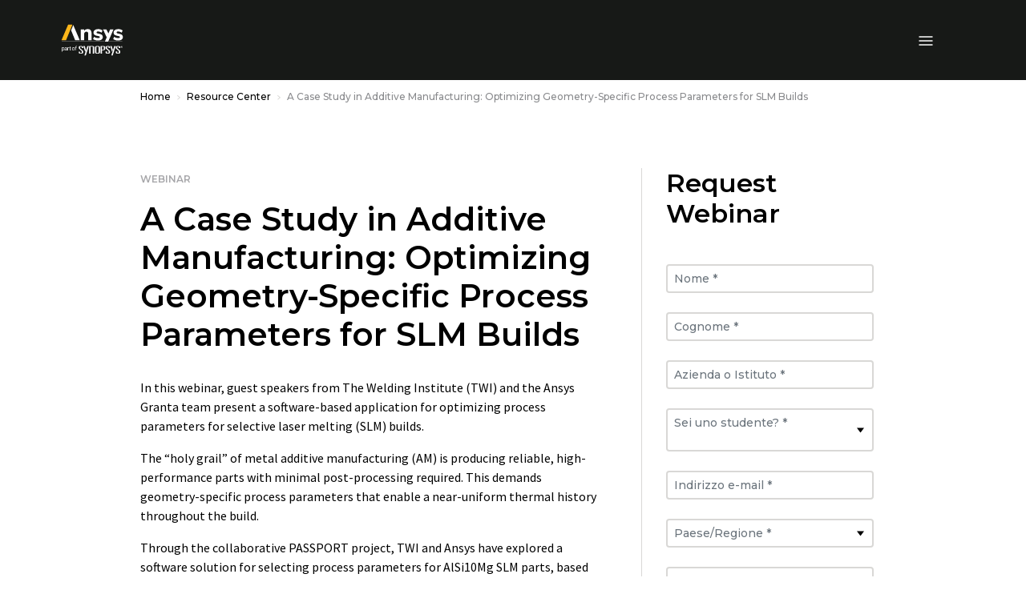

--- FILE ---
content_type: text/javascript
request_url: https://static.cloud.coveo.com/atomic/v3.21.0/atomic.esm.js
body_size: 10
content:
import './autoloader/index.esm.js';

export * from './_atomic.esm.js';
export * from './components/components/lazy-index.js';

export const headlessVersion = '3.19.3';
export const atomicVersion = '3.21.0';
